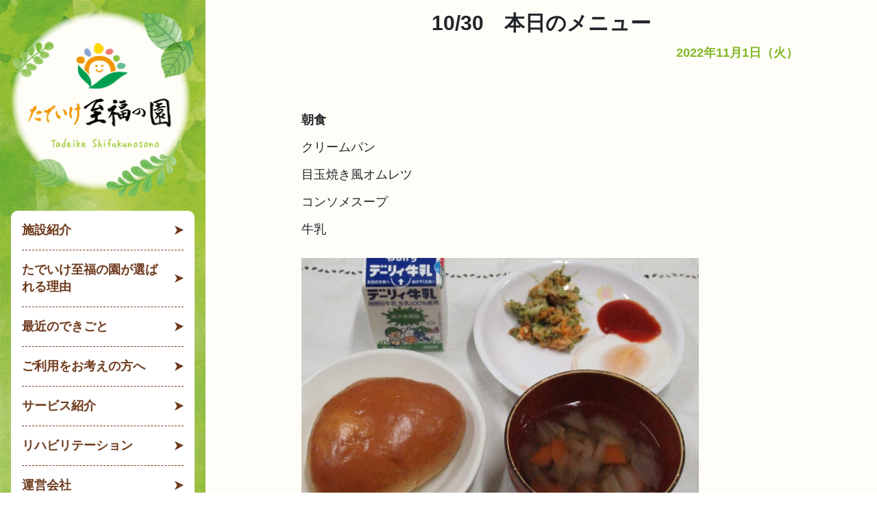

--- FILE ---
content_type: text/css
request_url: https://hara-care.com/wp-content/themes/tadeike-design/css/single.css
body_size: 1584
content:
/*  シングルページ用CSS

max-width 1000px
height auto

【スマホ切り替え】
デスクトップ：992pxまで
タブレット：768pxまで

【z-index】
お知らせ 一覧リンク：2

*/


/*****************************************************************************
****************** メイン *****************************************************
*****************************************************************************/
main h2{
	text-align: center;
	font-size: 30px;
	font-family: "FOT-筑紫A丸ゴシック Std", sans-serif;
	font-weight: bold;
	padding: 1rem 0 !important;
}
@media screen and (max-width: 991px) {
	main h2{
		font-size: 3vw;
	}
}
@media screen and (max-width: 767px) {
	main h2{
		font-size: 5vw;
	}
}

article {
  max-width: 750px;
	margin: 0 auto;
  text-align: center;
}
article img.wp-post-image{
  max-width: 600px;
	max-height: 450px;
	margin: 0 auto;
	object-fit: contain;
}
p.date{
  color: #81b827;
  text-align: right;
  margin-bottom: 1.5rem;
  font-weight: bold;
}
.entry-content{
  max-width: 700px;
	margin: 0 auto;
  text-align: justify;
	margin-bottom: 3rem;
}
.entry-content p{
  margin: 0.7rem 0;
  line-height: 160%;
  min-height: 28.8px;
}
.entry-content .wp-block-image {
  margin-top: 1.5em;
  margin-bottom: 1.5em;
}
.wp-block-file .wp-block-file__button {
	margin-top: 0;
}
.entry-foot {
	border-top: 2px solid #ddd;
	padding: 2rem 0;
	text-align: left;
}
.entry-foot a{
	color: #6e3a1d;
	font-weight: bold;
}
.entry-foot a:hover{
	color: #81b827;
}
@media screen and (max-width: 767px) {
	.entry-content,
	.entry-foot{
	  margin-left: 1rem !important;
		margin-right: 1rem !important;
	}
}

--- FILE ---
content_type: application/javascript
request_url: https://hara-care.com/wp-content/themes/tadeike-design/js/page-top.js
body_size: 697
content:
jQuery(function() {
	var topBtn = jQuery('.page-top');

	//スクロールしたら表示
	var appear = false;
	jQuery(window).scroll(function () {
    if (jQuery(this).scrollTop() > 200) {  //200pxスクロールしたら
      if (appear == false) {
        appear = true;
        topBtn.stop().animate({
          'bottom': '1rem' //下から1remの位置に
        }, 500); //0.3秒かけて現れる
      }
    } else {
      if (appear) {
        appear = false;
        topBtn.stop().animate({
          'bottom': '-3rem' //下から-3remの位置に
        }, 500); //0.3秒かけて隠れる
      }
    }
  });

	//スクロールしてトップ
  topBtn.click(function () {
    jQuery('body,html').animate({
      scrollTop: 0
    }, 500);
    return false;
  });
});